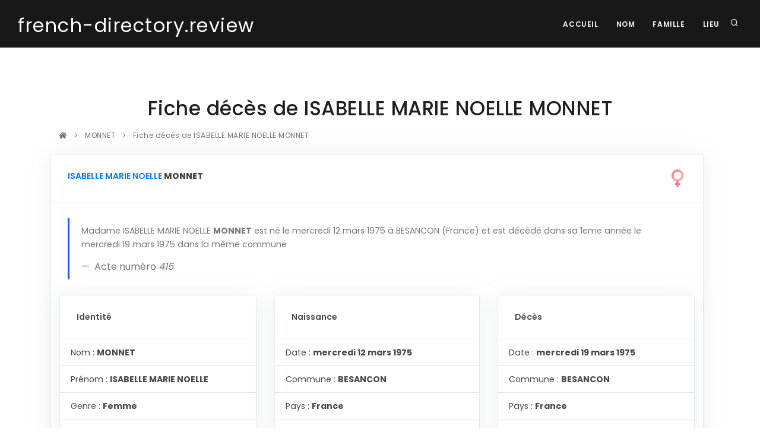

--- FILE ---
content_type: text/html; charset=UTF-8
request_url: https://french-directory.review/fiche.php?acte=1350330
body_size: 14106
content:

<!DOCTYPE html>
<html lang="fr">

<head>
  <meta name="viewport" content="width=device-width, initial-scale=1" />
  <meta http-equiv="content-type" content="text/html; charset=utf-8" />
  <meta name="author" content="Blue Shield Publishing" />
  <meta name="description" content="Fiche de décès de .">
  <link rel="icon" type="image/png" href="images/favicon.png">
  <meta http-equiv="X-UA-Compatible" content="IE=edge">
  <!-- Document title -->
  <title>french-directory.review | Fiche de décès de   </title>
  <link href="Template/css/plugins.css" rel="stylesheet">
  <link href="Template/css/style.css" rel="stylesheet">
  <link rel="canonical" href="https://french-directory.review/fiche.php?acte=18865613" />
  <script async src="https://pagead2.googlesyndication.com/pagead/js/adsbygoogle.js?client=ca-pub-7788361830480412"     crossorigin="anonymous"></script>
<!-- Matomo -->
<script type="text/javascript">
  var _paq = window._paq = window._paq || [];
  /* tracker methods like "setCustomDimension" should be called before "trackPageView" */
  _paq.push(['trackPageView']);
  _paq.push(['enableLinkTracking']);
  (function() {
    var u="//packprospect.com/matomo/";
    _paq.push(['setTrackerUrl', u+'matomo.php']);
    _paq.push(['setSiteId', '3']);
    var d=document, g=d.createElement('script'), s=d.getElementsByTagName('script')[0];
    g.type='text/javascript'; g.async=true; g.src=u+'matomo.js'; s.parentNode.insertBefore(g,s);
  })();
</script>
<!-- End Matomo Code --></head>

<body>
  <div class="body-inner">

    <header id="header" data-transparent="false" data-fullwidth="true"
	class="dark submenu-light">
	<div class="header-inner">
		<div class="container">
			<!--Logo-->
			<div id="logo">
				<a href="index.php"> <span class="logo-default"><small>french-directory.review</small></span>
					<span class="logo-dark"><small>french-directory.review</small></span>
				</a>
			</div>
			<!--End: Logo-->
			<!-- Search -->
			<div id="search">
				<a id="btn-search-close" class="btn-search-close"
					aria-label="Close search form"><i class="icon-x"></i></a>
				<form class="search-form" action="recherche.php" method="get">
					<input class="form-control" name="q" type="text"
						placeholder="nom de la personne " /> <span class="text-muted">Recherche
						d'un nom</span>
				</form>
			</div>
			<!-- end: search -->
			<!--Header Extras-->
			<div class="header-extras">
				<ul>
					<li><a id="btn-search" href="#"> <i class="icon-search"></i></a></li>

				</ul>
			</div>
			<!--end: Header Extras-->
			<!--Navigation Resposnive Trigger-->
			<div id="mainMenu-trigger">
				<a class="lines-button x"><span class="lines"></span></a>
			</div>
			<!--end: Navigation Resposnive Trigger-->
			<!--Navigation-->
			<div id="mainMenu">
				<div class="container">
					<nav>
						<ul>
							<li><a href="index.php">Accueil</a></li>
							<li><a href="base-nom.php">Nom</a></li>
							<li><a href="base-famille.php">Famille  </a></li>
							<li><a href="base-lieu.php">Lieu </a></li>
						</ul>
					</nav>
				</div>
			</div>
			<!--end: Navigation-->
		</div>
	</div>
</header>

    
<section id="explore">
	<div class="container">
		<div class="row">
			<div class="col-lg-10 center text-center">

				<h2>   Fiche décès de  ISABELLE MARIE NOELLE MONNET </h2>

			</div>
		</div>
	</div>

	<div class="container">
		<div class="row">
			<div class="content col-md-12">

				<div class="breadcrumb">
					<nav aria-label="breadcrumb">
						<ol class="breadcrumb">
							<li><a href="index.php"><i class="fa fa-home"></i></a></li>
							<li><a
								href="base-nom.php?q=MONNET&p=1"> MONNET </a></li>
							<li class="breadcrumb-item active" aria-current="page">
               Fiche décès de  ISABELLE MARIE NOELLE MONNET              </li>
						</ol>
					</nav>
				</div>

				<div class="row">
  <div class="col-lg-12">
					<div class="card">
						<div class="card-header"><img src="woman.svg" style="width:30px;float:right;"><a href="fiche.php?n=ISABELLE MARIE NOELLE MONNET&q=MONNET&p=1&acte=1350330" class="text-primary" >ISABELLE MARIE NOELLE</a> <b>MONNET</b></div>
						<div class="card-body">
							<blockquote class="blockquote mb-0">
								<p>Madame ISABELLE MARIE NOELLE <b>MONNET</b> est né le mercredi 12 mars 1975 à BESANCON (France) et est décédé dans sa  1eme année  le mercredi 19 mars 1975 dans la même commune </p>
								<footer class="blockquote-footer">
									Acte numéro <cite title="Source Title">415</cite>
								</footer>
							</blockquote>
						</div>
		<div class="row">
                            <div class="col-lg-4">
                                <div class="card ml-3">
                                    <div class="card-header">
                                        Identité
                                    </div>
                                    <ul class="list-group list-group-flush">
                                        <li class="list-group-item">Nom : <b>MONNET</b></li>
                                        <li class="list-group-item">Prénom : <b>ISABELLE MARIE NOELLE</b></li>
                                        <li class="list-group-item">Genre : <b>Femme</b></li>
                                        <li class="list-group-item">Age au décès : <b>0</b></li>
                                     </ul>
                                </div>
                            </div>

                            <div class="col-lg-4">
                                <div class="card">
                                    <div class="card-header">
                                        Naissance
                                    </div>
                                    <ul class="list-group list-group-flush">
                                        <li class="list-group-item">Date : <b>mercredi 12 mars 1975</b></li>
                                        <li class="list-group-item">Commune : <b>BESANCON</b></li>
                                        <li class="list-group-item">Pays : <b>France</b></li>
                                        <li class="list-group-item">Codes : postal   <b>25000</b> - insee  : <b>25056</b></li>
                                    </ul>
                                </div>
                            </div>
                            
                            <div class="col-lg-4">
                                <div class="card mr-3">
                                    <div class="card-header">
                                        Décès
                                    </div>
                                    <ul class="list-group list-group-flush">
                                    <li class="list-group-item">Date : <b>mercredi 19 mars 1975</b></li>
                                        <li class="list-group-item">Commune : <b>BESANCON                              </b></li>
                                        <li class="list-group-item">Pays : <b>France</b></li>
                                        <li class="list-group-item">Codes : postal  <b>25000</b> - insee  : <b>25056</b></li>
                                    </ul>
                                </div>
                            </div>

                        </div>
					</div>
				</div></div>






			</div>
		</div>
	</div>
</section>
    
<section id="explore_near" class="background-grey ">
	<div class="container">
		<div class="row"> <a href="fiche.php?n=ISMAELA MONNERIG COLOMINA&q=MONNERIG COLOMINA&p=1&acte=12732800" type="button" class="btn btn-info">MONNERIG COLOMINA   </a>  <a href="base-nom.php?q=MONNERIS" type="button" class="btn  ">MONNERIS&nbsp; &nbsp; &nbsp; <span class="badge badge-success">4</span>  </a>  <a href="base-nom.php?q=MONNERON" type="button" class="btn  ">MONNERON&nbsp; &nbsp; &nbsp; <span class="badge badge-success">245</span>  </a>  <a href="fiche.php?n=CHRISTIAN PATRICE MAXIME MONNERON-BRIZON&q=MONNERON-BRIZON&p=1&acte=9753469" type="button" class="btn btn-info">MONNERON-BRIZON   </a>  <a href="base-nom.php?q=MONNEROT" type="button" class="btn  ">MONNEROT&nbsp; &nbsp; &nbsp; <span class="badge badge-success">36</span>  </a>  <a href="base-nom.php?q=MONNEROT DUMAINE" type="button" class="btn  ">MONNEROT DUMAINE&nbsp; &nbsp; &nbsp; <span class="badge badge-success">6</span>  </a>  <a href="base-nom.php?q=MONNEROT-DUMAINE" type="button" class="btn  ">MONNEROT-DUMAINE&nbsp; &nbsp; &nbsp; <span class="badge badge-success">9</span>  </a>  <a href="base-nom.php?q=MONNEROUX" type="button" class="btn  ">MONNEROUX&nbsp; &nbsp; &nbsp; <span class="badge badge-success">8</span>  </a>  <a href="fiche.php?n=MARIE JEANNE EDITH MONNERQUE&q=MONNERQUE&p=1&acte=3375841" type="button" class="btn btn-info">MONNERQUE   </a>  <a href="fiche.php?n=MARGUERITE MONNERT&q=MONNERT&p=1&acte=10341619" type="button" class="btn btn-info">MONNERT   </a>  <a href="fiche.php?n=GEORGE MONNERVEILLE&q=MONNERVEILLE&p=1&acte=9339877" type="button" class="btn btn-info">MONNERVEILLE   </a>  <a href="base-nom.php?q=MONNERVILLE" type="button" class="btn  ">MONNERVILLE&nbsp; &nbsp; &nbsp; <span class="badge badge-success">33</span>  </a>  <a href="base-nom.php?q=MONNERY" type="button" class="btn  ">MONNERY&nbsp; &nbsp; &nbsp; <span class="badge badge-success">201</span>  </a>  <a href="fiche.php?n=JEAN ITERLIO MONNES&q=MONNES&p=1&acte=22683136" type="button" class="btn btn-info">MONNES   </a>  <a href="fiche.php?n=JOSEPH MONNESTIER&q=MONNESTIER&p=1&acte=7164278" type="button" class="btn btn-info">MONNESTIER   </a>  <a href="base-nom.php?q=MONNET DE LORBEAU" type="button" class="btn  ">MONNET DE LORBEAU&nbsp; &nbsp; &nbsp; <span class="badge badge-success">3</span>  </a>  <a href="fiche.php?n=JEAN ALBERT MONNET DIT GRANDJEAN&q=MONNET DIT GRANDJEAN&p=1&acte=14078267" type="button" class="btn btn-info">MONNET DIT GRANDJEAN   </a>  <a href="fiche.php?n=FABIENNE VALERIE MONNET KEBE&q=MONNET KEBE&p=1&acte=23994190" type="button" class="btn btn-info">MONNET KEBE   </a>  <a href="fiche.php?n=EDEN MONNET VAUTRIN&q=MONNET VAUTRIN&p=1&acte=25339512" type="button" class="btn btn-info">MONNET VAUTRIN   </a>  <a href="fiche.php?n=VICTORINE MARIE JULIE MONNET VINAY&q=MONNET VINAY&p=1&acte=8866106" type="button" class="btn btn-info">MONNET VINAY   </a>  <a href="fiche.php?n=ROSE MONNET ZOILE&q=MONNET ZOILE&p=1&acte=12860002" type="button" class="btn btn-info">MONNET ZOILE   </a>  <a href="fiche.php?n=MICHEL JEAN CLAUDE YVON MONNET-GENEST&q=MONNET-GENEST&p=1&acte=11834560" type="button" class="btn btn-info">MONNET-GENEST   </a>  <a href="fiche.php?n=ANDREE JOSETTE MONNET-GRANDJEAN&q=MONNET-GRANDJEAN&p=1&acte=17846756" type="button" class="btn btn-info">MONNET-GRANDJEAN   </a>  <a href="fiche.php?n=CLAUDE MARIE MONNET-GUERIN&q=MONNET-GUERIN&p=1&acte=17968124" type="button" class="btn btn-info">MONNET-GUERIN   </a>  <a href="fiche.php?n=BERNARDIN MONNET-KEBE&q=MONNET-KEBE&p=1&acte=22595464" type="button" class="btn btn-info">MONNET-KEBE   </a>  <a href="base-nom.php?q=MONNET-PAQUET" type="button" class="btn  ">MONNET-PAQUET&nbsp; &nbsp; &nbsp; <span class="badge badge-success">3</span>  </a>  <a href="fiche.php?n=VALENTINE HENRIETTE MONNET-POUCEL&q=MONNET-POUCEL&p=1&acte=15582740" type="button" class="btn btn-info">MONNET-POUCEL   </a>  <a href="fiche.php?n=PAULETTE MARIE LOUISE MONNET-POULET&q=MONNET-POULET&p=1&acte=14604899" type="button" class="btn btn-info">MONNET-POULET   </a>  <a href="base-nom.php?q=MONNET-TAILLANDIER" type="button" class="btn  ">MONNET-TAILLANDIER&nbsp; &nbsp; &nbsp; <span class="badge badge-success">2</span>  </a>  <a href="base-nom.php?q=MONNET-TIVELON" type="button" class="btn  ">MONNET-TIVELON&nbsp; &nbsp; &nbsp; <span class="badge badge-success">2</span>  </a>  </div>
	</div>
</section>    <!-- Footer -->
<footer id="footer">
	<div class="footer-content">
		<div class="container">
			<div class="row">
				<div class="col-lg-6">
					<div class="widget">
						<div class="widget-title">french-directory.review</div>
						<p class="mb-5">
							Conçu et fabriqué à New York, NY, USA<br> Tous droits réservés. <br>Copyright
							© 2016 - 2021. Blue Shield publishing.
						</p>
						<a href="https://blue-shield-publishing.com"
							class="btn btn-inverted" target="_blank">Blue Shield publishing</a>
					</div>
				</div>
				<div class="col-lg-6">
					<div class="row">
						<div class="col-lg-4">
							<div class="widget">
								<div class="widget-title">Pages</div>
								<ul class="list">
									<li><a href="index.php">Accueil</a></li>
									<li><a href="recherche.php">Recherche</a></li>

									<li><a href="matchid.php">matchid </a></li>
								</ul>
							</div>
						</div>

						<div class="col-lg-4">
							<div class="widget">
								<div class="widget-title">Bases</div>
								<ul class="list">

									<li><a href="base-nom.php">Nom</a></li>
									<li><a href="base-famille.php">Famille </a></li>
									<li><a href="base-lieu.php">Lieu </a></li>

								</ul>
							</div>
						</div>
						<div class="col-lg-4">
							<div class="widget">
								<div class="widget-title">Support</div>
								<ul class="list">
									<li><a href="index.php#newsletter">InfoLettre</a></li>
									<li><a href="index.php#contact">Contact</a></li>
									<li><a href="cgu.php">CGU</a></li>
								</ul>
							</div>
						</div>
					</div>
				</div>
			</div>
		</div>
	</div>
	<div class="copyright-content">
		<div class="container">
			<div class="copyright-text text-center">
				&copy; 2016 - 2026 - french-directory.review -<a
					href="https://blue-shield-publishing.com" target="_blank"
					rel="noopener"> Blue Shield publishing</a>
			</div>
		</div>
	</div>
</footer>
<!-- end: Footer -->

  </div>

  <a id="scrollTop"><i class="icon-chevron-up"></i><i class="icon-chevron-up"></i></a>
<!--Plugins-->
<script src="Template/js/jquery.js"></script>
<script src="Template/js/plugins.js"></script>
<!--Template functions-->
<script src="Template/js/functions.js"></script>

</script>

</body>

</html>


--- FILE ---
content_type: text/html; charset=utf-8
request_url: https://www.google.com/recaptcha/api2/aframe
body_size: 257
content:
<!DOCTYPE HTML><html><head><meta http-equiv="content-type" content="text/html; charset=UTF-8"></head><body><script nonce="yEeoL2myuqYojmOzvMUaVg">/** Anti-fraud and anti-abuse applications only. See google.com/recaptcha */ try{var clients={'sodar':'https://pagead2.googlesyndication.com/pagead/sodar?'};window.addEventListener("message",function(a){try{if(a.source===window.parent){var b=JSON.parse(a.data);var c=clients[b['id']];if(c){var d=document.createElement('img');d.src=c+b['params']+'&rc='+(localStorage.getItem("rc::a")?sessionStorage.getItem("rc::b"):"");window.document.body.appendChild(d);sessionStorage.setItem("rc::e",parseInt(sessionStorage.getItem("rc::e")||0)+1);localStorage.setItem("rc::h",'1769427331868');}}}catch(b){}});window.parent.postMessage("_grecaptcha_ready", "*");}catch(b){}</script></body></html>